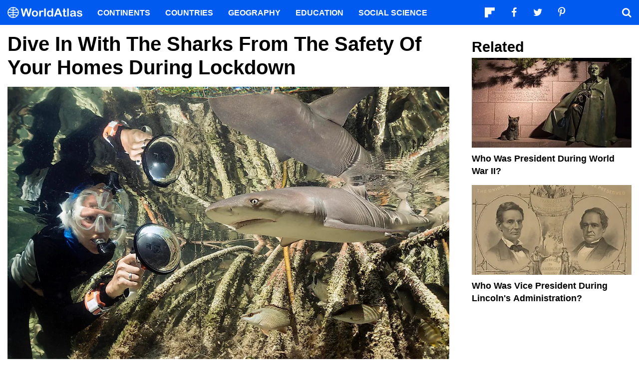

--- FILE ---
content_type: text/html; charset=UTF-8
request_url: https://www.worldatlas.com/news/missing-the-outdoors-enjoy-free-shark-webinars-by-shark4kids.html
body_size: 10491
content:






<!DOCTYPE html>
<html lang="en-US">
    <head>
        <meta http-equiv="Content-Type" content="text/html; charset=UTF-8"/>
        <meta name="viewport" content="user-scalable=yes, initial-scale=1.0, width=device-width"/>
        <meta name="robots" content="max-image-preview:large">
        <meta http-equiv="Content-Security-Policy" content="block-all-mixed-content" />
                    <link rel="canonical" href="https://www.worldatlas.com/news/missing-the-outdoors-enjoy-free-shark-webinars-by-shark4kids.html"/>
        
                    <meta name="description" content="While you stay back at home during the pandemic, enjoy the feel and thrill of the outdoors, and enhance your marine biology knowledge with the aid of free shark webinars by Sharks4Kids.">
                
        
        
        
        <link rel="icon" href="/nwa_assets/img/site/favicon.png" type="image/x-icon">

        <link rel="preload" href="https://www.worldatlas.com/nwa_assets/fonts/fontello/fontello.woff2?25012021" as="font" type="font/woff2" crossorigin>
                                            <link rel="preload" href="https://www.worldatlas.com/r/w960-q80/upload/ea/0e/6d/jmbiopic.jpg" as="image" media="(min-width: 768px)">
                            <link rel="preload" href="https://www.worldatlas.com/r/w768-q80/upload/ea/0e/6d/jmbiopic.jpg" as="image" media="(min-width: 410px) and (max-width: 767px)">
                            <link rel="preload" href="https://www.worldatlas.com/r/w500-q80/upload/ea/0e/6d/jmbiopic.jpg" as="image" media="(min-width: 0px) and (max-width: 409px)">
                    

                                   
        <title>Dive In With The Sharks From The Safety Of Your Homes During Lockdown</title>

                    <meta property="og:title" content="Dive In With The Sharks From The Safety Of Your Homes During Lockdown"/>
                    <meta property="og:type" content="article"/>
                    <meta property="og:image" content="https://www.worldatlas.com/r/w2000-h1125-q90/upload/ea/0e/6d/jmbiopic.jpg"/>
                    <meta property="og:image:width:" content="2000"/>
                    <meta property="og:image:height:" content="1125"/>
                    <meta property="og:url" content="https://www.worldatlas.com/news/missing-the-outdoors-enjoy-free-shark-webinars-by-shark4kids.html"/>
                    <meta property="og:locale" content="en_US"/>
                    <meta property="og:description" content="While you stay back at home during the pandemic, enjoy the feel and thrill of the outdoors, and enhance your marine biology knowledge with the aid of free shark webinars by Sharks4Kids."/>
                    <meta property="og:site_name" content="WorldAtlas"/>
                    <meta property="og:article:published_time" content="2020-03-22T05:52:21-04:00"/>
                    <meta property="og:article:section" content="WorldAtlas Originals"/>
        
        <meta property="fb:app_id" content="1534891833401557"/>

                        
            <link rel="preload" as="style" href="/build/editorial-article-desktop.0683516e.css">
        <link href="/build/editorial-article-desktop.0683516e.css" rel="stylesheet">
    
        <!-- Google tag (gtag.js) -->
                                                                                    <script async src="https://www.googletagmanager.com/gtag/js?id=G-EKNV4JVDSB"></script>
            <script>
                window.dataLayer = window.dataLayer || [];
                function gtag(){dataLayer.push(arguments);}
                gtag('js', new Date());
                gtag('config', 'G-EKNV4JVDSB');
                            </script>

<script>
    window.sentinelData = window.sentinelData || [];
    function sentinelTrack(){sentinelData.push(arguments)};
    sentinelTrack('initTimestamp', Date.now());
    window.addEventListener('DOMContentLoaded', () => {
        sentinelTrack('footerTimestamp', Date.now());
    });

    sentinelSetup = {
        accountName: 'reuniontech',
        propertyId: 'www.worldatlas.com',
        dimensions: {
        }
    };

    sentinelTrack('config', sentinelSetup);
</script>
<script async src="https://cdn.sentinelpro.com/reuniontech/sp.js"></script>
        

                
        

                        
        
                        
                <script src="/build/runtime.d94b3b43.js" type="text/javascript" defer></script>
            <script src="/build/editorial-article-desktop.634ff4dd.js" type="text/javascript" defer></script>
    
                                    <script type="application/ld+json">{"@context":"https://schema.org","@type":"NewsArticle","mainEntityOfPage":{"@type":"WebPage","@id":"https://www.worldatlas.com/news/missing-the-outdoors-enjoy-free-shark-webinars-by-shark4kids.html"},"headline":"Dive In With The Sharks From The Safety Of Your Homes During Lockdown","description":"While you stay back at home during the pandemic, enjoy the feel and thrill of the outdoors, and enhance your marine biology knowledge with the aid of free shark webinars by Sharks4Kids.","image":{"@type":"ImageObject","url":"https://www.worldatlas.com/r/w2000-h1125-q90/upload/ea/0e/6d/jmbiopic.jpg","height":1125,"width":2000},"datePublished":"2020-03-22T05:52:21-04:00","dateModified":"2020-03-22T05:52:21-04:00","author":{"@type":"Person","name":"Oishimaya Sen Nag","@id":"https://www.worldatlas.com/contributor/oishimaya-sen-nag","sameAs":"https://www.worldatlas.com/contributor/oishimaya-sen-nag"},"publisher":{"@type":"Organization","@id":"https://www.worldatlas.com/","name":"WorldAtlas","sameAs":["https://www.facebook.com/worldatlas","https://twitter.com/worldatlas","https://www.pinterest.ca/worldatlas/","https://www.linkedin.com/company/world-atlas"],"logo":{"@type":"ImageObject","url":"https://worldatlas.com/nwa_assets/img/site/wa_2_logo_text_primary_amp.png","height":60,"width":326,"caption":"WorldAtlas Logo"}}}</script>
                    
        <script type="text/javascript" async="async" data-noptimize="1" data-cfasync="false" src="//scripts.pubnation.com/tags/af7c1dab-ebf1-4768-8b49-e4fe264a4ad8.js"></script>
             
            </head>
    <body>
                
        <div id="wa_siteWrapper">
            
            <div id="pageBody">
                                            <article id="article_content" class="mod_content" >


        <section id="content_body" class="content_body">
                        <header>
                <h1>Dive In With The Sharks From The Safety Of Your Homes During Lockdown</h1>
            </header>


            
                                                                    
                
                                                        <figure class="article_featured_media content_media_fixed">
                        <picture style="padding-top: 68.23%;">
                                                
            
    
    <source media="(min-width: 768px)" sizes="960px" srcset="https://www.worldatlas.com/r/w960-q80/upload/ea/0e/6d/jmbiopic.jpg 960w">

                    
            
    
    <source media="(min-width: 410px) and (max-width: 767px)" sizes="768px" srcset="https://www.worldatlas.com/r/w768-q80/upload/ea/0e/6d/jmbiopic.jpg 768w">

                    
            
    
    <source media="(min-width: 0px) and (max-width: 409px)" sizes="500px" srcset="https://www.worldatlas.com/r/w500-q80/upload/ea/0e/6d/jmbiopic.jpg 500w">

                <img  id="featured_media"     src="/r/w1200/upload/ea/0e/6d/jmbiopic.jpg"  alt="Jillian photographing a juvenile lemon shark in Bimini. Image Credit: Duncan Brake." fetchpriority="high" >


                        </picture>
                        <figcaption>Jillian photographing a juvenile lemon shark in Bimini. Image Credit: Duncan Brake.</figcaption>
                    </figure>

                                                
                                                            
                        <section>
                
        
                        
                                            
                        <p>Social distancing, lockdowns, quarantines…these are some of the words haunting us now. Given the frightful rate at which COVID-19 is spreading across the world, claiming lives, and paralyzing economies, it is natural for us to be anxious. However, hope and a positive attitude towards life can work miracles and that is the need of the day. If you are an outdoor enthusiast, nature lover, or simply anyone curious to explore the world around you, you can do so without stepping out of your home. How? By experiencing the extreme adventure and adrenaline rush of diving with the sharks via the webinars hosted by Shark4Kids from Monday, March 23. The schedule upto April 3 is provided below. </p>
        
        
                
                                                                                                                                                                                                                                            <h2>What Is Shark4Kids? </h2>
        
        
                
                                                                                                                                                                                                                                            <figure class=" content_media_fixed"><picture style="padding-top: 66.55%;"><source media="(min-width: 768px)" sizes="960w" srcset="https://www.worldatlas.com/r/w960-q80/upload/5f/d5/4f/ngp-19-1.jpg 960w"></source><source media="(min-width: 0px) and (max-width: 767px)" sizes="768w" srcset="https://www.worldatlas.com/r/w768-q80/upload/5f/d5/4f/ngp-19-1.jpg 768w"></source><img loading="lazy" alt="" src="/r/w768/upload/5f/d5/4f/ngp-19-1.jpg"></picture><figcaption>Shark Education Tour in Ontario Canada. Image credit: Credit: Wellington School Board </figcaption></figure>
        
        
                
                                                                                                                                                                                                                                            <p>An organization founded by Jillian Morris Brake, and based in <a href="https://www.worldatlas.com/webimage/countrys/namerica/usstates/fl.htm">Florida</a>, US, <a href="https://www.worldatlas.com/news/how-sharks4kids-is-changing-the-way-we-think-about-sharks.html">Shark4Kids</a> educates and inspires students in all parts of the globe to learn about sharks and save them.  </p>
        
        
                
                                                                                                                                                                                                                                            <p>The team at Sharks4Kids hosts numerous events and conducts educational tours in various academic institutions to enlighten students and teachers about marine life conservation. They also host Skype classrooms to teach students in remote parts of the world. </p>
        
        
                
                                                                                                                                                                                                                                            <h2>Dive In With The Sharks From The Safety Of Your Homes </h2>
        
        
                
                                                                                                                                                                                                                                            <figure class=" content_media_fixed"><picture style="padding-top: 79.4%;"><source media="(min-width: 768px)" sizes="960w" srcset="https://www.worldatlas.com/r/w960-q80/upload/97/28/c1/mbs4k.jpg 960w"></source><source media="(min-width: 0px) and (max-width: 767px)" sizes="768w" srcset="https://www.worldatlas.com/r/w768-q80/upload/97/28/c1/mbs4k.jpg 768w"></source><img loading="lazy" alt="" src="/r/w768/upload/97/28/c1/mbs4k.jpg"></picture><figcaption> Teaching students in the Bahamas about sharks and rays. Image credit: Duncan Brake </figcaption></figure>
        
        
                
                                                                                                                                                                                                                                            <p>A very thoughtful approach during these stressful times, Sharks4Kids has come up with a series of webinars that can be attended absolutely free of cost on their website <a href="https://www.sharks4kids.com/webinars">here</a>.  </p>
        
        
                
                                                                                                                                                                                                                                            <p>These webinars will continue for the next four weeks and possibly longer. Shark scientists, videographers, divers, and others will deliver exciting and informative presentations, talks, and video tutorials. </p>
        
        
                
                                                                                                                                                                                                                                            <p>Some of the upcoming webinars are as follows: </p>
        
        
                
                                                                                                                                                                                                                                            <p>Tuesday, March 31, 10 am EST: Why Sharks Matter with Dr. David Shiffman </p>
        
        
                
                                                                                                                                                                                                                                            <p>Tuesday, March 31, 7 pm EST: Tail Of Two Sharks with Dr. Jodie Rummer </p>
        
        
                
                                                                                                                                                                                                                                            <p>Wednesday, April 1, 11 am EST: Deep Sea Sharks of the Twilight Zone with Dr. Dean Grubbs </p>
        
        
                
                                                                                                                                                                                                                                            <p>Wednesday, April 1, 1 pm EST:: How To Draw A Shark (Age 7-11) with Dr. Julius Csotonyi </p>
        
        
                
                                                                                                                                                                                                                                            <p>Thursday, April 2, 10 am EST: Shark Adaptations with Shark4Kids Founder Jillian Morris </p>
        
        
                
                                                                                                                                                                                                                                            <p>Thursday, April 2, 1 pm EST: Behind The Camera Look At Photographing Sharks with Ron Watkins </p>
        
        
                
                                                                                                                                                                                                                                            <p>Friday, April 3, 1 pm EST: Looking Into The Eyes Of Sharks with Megan Burt </p>
        
        
                
                                                                                                                                                                                                                                            <p>So, while you stay back at home during the pandemic, enjoy the feel and thrill of the outdoors, and enhance your marine biology knowledge with the aid of Sharks4Kids. </p>
        
        
                
                                                                                                                                                                                                                                    </section>

                                                    
            <div class="article_credits_social">
    <strong>Share</strong>
    <ul class="navSocial">
                                               
        <li><button  class="socialAction wa_badge_black icon-flipboard-icon" data-url="https://share.flipboard.com/bookmarklet/popout?v=2&amp;title=Dive%20In%20With%20The%20Sharks%20From%20The%20Safety%20Of%20Your%20Homes%20During%20Lockdown&amp;url=https://www.worldatlas.com/news/missing-the-outdoors-enjoy-free-shark-webinars-by-shark4kids.html" aria-label="Share on Flipboard"></a></li>
        <li><button class="socialAction wa_badge_black icon-facebook" data-url="https://www.facebook.com/sharer/sharer.php?u=https://www.worldatlas.com/news/missing-the-outdoors-enjoy-free-shark-webinars-by-shark4kids.html" aria-label="Share on Facebook"></button></li>
        <li><button class="socialAction wa_badge_black icon-twitter" data-url="https://twitter.com/intent/tweet?original_referer=https%3A%2F%2Fwww.worldatlas.com%2Fnews%2Fmissing-the-outdoors-enjoy-free-shark-webinars-by-shark4kids.html&amp;text=Dive%20In%20With%20The%20Sharks%20From%20The%20Safety%20Of%20Your%20Homes%20During%20Lockdown&amp;url=https://www.worldatlas.com/news/missing-the-outdoors-enjoy-free-shark-webinars-by-shark4kids.html" aria-label="Share on Twitter"></button></li>
        <li><button class="socialAction wa_badge_black icon-pinterest" data-url="https://pinterest.com/pin/create/button/?url=https://www.worldatlas.com/news/missing-the-outdoors-enjoy-free-shark-webinars-by-shark4kids.html" aria-label="Share on Pinterest"></button></li>
        <li><button class="socialAction wa_badge_black icon-linkedin" data-url="https://www.linkedin.com/shareArticle?mini=true&amp;url=https://www.worldatlas.com/news/missing-the-outdoors-enjoy-free-shark-webinars-by-shark4kids.html&amp;title=Dive%20In%20With%20The%20Sharks%20From%20The%20Safety%20Of%20Your%20Homes%20During%20Lockdown&amp;source=WorldAtlas" aria-label="Share on LinkedIn"></button></li>

            </ul>
</div>

            <div class="article_byline">
                                    <span><a href="/contributor/oishimaya-sen-nag" class="content_contributor"><span>Oishimaya Sen Nag</span></a> <time datetime="2020-03-22">March 22 2020</time> in <a href="">Environment</a></span>
                            </div>

                    </section>

                <aside id="content_sidebar" class="content_aside">
            <h2 class="sidebar_header">Related</h2>
            <div class="mod_grid_list grid_stack">
            <article class="grid_item mod_bclip bclip_full_16x9" itemscope itemtype="https://schema.org/WebPage">
            <div class="bclip_container">
                <a href="/articles/who-was-president-during-world-war-ii.html" itemprop="relatedLink">
                    <figure class="bclip_media_box" itemprop="image" itemscope itemtype="https://schema.org/ImageObject">
                        <picture>
                                                
    
    <source media="(min-width: 768px)" sizes="400px" srcset="https://www.worldatlas.com/r/w400-h225-q40/upload/19/5a/ce/shutterstock-297300.jpg 400w">

                    
    
    <source media="(min-width: 575px) and (max-width: 767px)" sizes="575px" srcset="https://www.worldatlas.com/r/w575-h323-q40/upload/19/5a/ce/shutterstock-297300.jpg 575w">

                    
    
    <source media="(min-width: 0px) and (max-width: 574px)" sizes="425px" srcset="https://www.worldatlas.com/r/w425-h239-q40/upload/19/5a/ce/shutterstock-297300.jpg 425w">

                <img   class="bclip_media"    src="/r/w1200/upload/19/5a/ce/shutterstock-297300.jpg"  alt="Franklin D. Roosevelt with his dog. "  loading="lazy"  itemprop="url">


                        </picture>
                    </figure>
                </a>
                <div class="bclip_info">
                    
                    <h3 class="bclip_text"><a href="/articles/who-was-president-during-world-war-ii.html">Who was President During World War II?</a></h3>
                </div>
            </div>
        </article>
            <article class="grid_item mod_bclip bclip_full_16x9" itemscope itemtype="https://schema.org/WebPage">
            <div class="bclip_container">
                <a href="/articles/who-was-vice-president-during-lincoln-s-administration.html" itemprop="relatedLink">
                    <figure class="bclip_media_box" itemprop="image" itemscope itemtype="https://schema.org/ImageObject">
                        <picture>
                                                
    
    <source media="(min-width: 768px)" sizes="400px" srcset="https://www.worldatlas.com/r/w400-h225-q40/upload/fc/6f/6a/shutterstock-242814952.jpg 400w">

                    
    
    <source media="(min-width: 575px) and (max-width: 767px)" sizes="575px" srcset="https://www.worldatlas.com/r/w575-h323-q40/upload/fc/6f/6a/shutterstock-242814952.jpg 575w">

                    
    
    <source media="(min-width: 0px) and (max-width: 574px)" sizes="425px" srcset="https://www.worldatlas.com/r/w425-h239-q40/upload/fc/6f/6a/shutterstock-242814952.jpg 425w">

                <img   class="bclip_media"    src="/r/w1200/upload/fc/6f/6a/shutterstock-242814952.jpg"  alt="Hannibal Hamelin served as vice president under Abraham Lincoln. Editorial credit: Everett Historical / Shutterstock.com"  loading="lazy"  itemprop="url">


                        </picture>
                    </figure>
                </a>
                <div class="bclip_info">
                    
                    <h3 class="bclip_text"><a href="/articles/who-was-vice-president-during-lincoln-s-administration.html">Who Was Vice President During Lincoln&#039;s Administration?</a></h3>
                </div>
            </div>
        </article>
    </div>


                                                                                                
                    </aside>



    </article>

                                                
    <section class="article_after_content">
        <h2>More in <a href="">Environment</a></h2>
        <div class="mod_grid_list grid_read_stack">
            <article class="grid_item mod_bclip bclip_full_16x9" itemscope itemtype="https://schema.org/WebPage">
            <div class="bclip_container">
                <a href="/government/what-type-of-government-does-russia-have.html" itemprop="relatedLink">
                    <figure class="bclip_media_box" itemprop="image" itemscope itemtype="https://schema.org/ImageObject">
                        <picture>
                                                
    
    <source media="(min-width: 768px)" sizes="400px" srcset="https://www.worldatlas.com/r/w400-h225-q40/upload/53/e6/1b/374/russian-coat-of-arms-n-sky.jpg 400w">

                    
    
    <source media="(min-width: 575px) and (max-width: 767px)" sizes="575px" srcset="https://www.worldatlas.com/r/w575-h323-q40/upload/53/e6/1b/374/russian-coat-of-arms-n-sky.jpg 575w">

                    
    
    <source media="(min-width: 0px) and (max-width: 574px)" sizes="425px" srcset="https://www.worldatlas.com/r/w425-h239-q40/upload/53/e6/1b/374/russian-coat-of-arms-n-sky.jpg 425w">

                <img   class="bclip_media"    src="/r/w1200/upload/53/e6/1b/374/russian-coat-of-arms-n-sky.jpg"  alt="Russian coat of arms. "  loading="lazy"  itemprop="url">


                        </picture>
                    </figure>
                </a>
                <div class="bclip_info">
                    
                    <h3 class="bclip_text"><a href="/government/what-type-of-government-does-russia-have.html">What Type Of Government Does Russia Have?</a></h3>
                </div>
            </div>
        </article>
            <article class="grid_item mod_bclip bclip_full_16x9" itemscope itemtype="https://schema.org/WebPage">
            <div class="bclip_container">
                <a href="/policy/g7-countries.html" itemprop="relatedLink">
                    <figure class="bclip_media_box" itemprop="image" itemscope itemtype="https://schema.org/ImageObject">
                        <picture>
                                                
    
    <source media="(min-width: 768px)" sizes="400px" srcset="https://www.worldatlas.com/r/w400-h225-q40/upload/9e/90/a8/g7-countries.png 400w">

                    
    
    <source media="(min-width: 575px) and (max-width: 767px)" sizes="575px" srcset="https://www.worldatlas.com/r/w575-h323-q40/upload/9e/90/a8/g7-countries.png 575w">

                    
    
    <source media="(min-width: 0px) and (max-width: 574px)" sizes="425px" srcset="https://www.worldatlas.com/r/w425-h239-q40/upload/9e/90/a8/g7-countries.png 425w">

                <img   class="bclip_media"    src="/r/w1200/upload/9e/90/a8/g7-countries.png"  alt="G7 countries."  loading="lazy"  itemprop="url">


                        </picture>
                    </figure>
                </a>
                <div class="bclip_info">
                    
                    <h3 class="bclip_text"><a href="/policy/g7-countries.html">G7 Countries</a></h3>
                </div>
            </div>
        </article>
            <article class="grid_item mod_bclip bclip_full_16x9" itemscope itemtype="https://schema.org/WebPage">
            <div class="bclip_container">
                <a href="/government/countries-with-a-theocratic-government-today.html" itemprop="relatedLink">
                    <figure class="bclip_media_box" itemprop="image" itemscope itemtype="https://schema.org/ImageObject">
                        <picture>
                                                
    
    <source media="(min-width: 768px)" sizes="400px" srcset="https://www.worldatlas.com/r/w400-h225-q40/upload/06/76/8a/shutterstock-2463380891.jpg 400w">

                    
    
    <source media="(min-width: 575px) and (max-width: 767px)" sizes="575px" srcset="https://www.worldatlas.com/r/w575-h323-q40/upload/06/76/8a/shutterstock-2463380891.jpg 575w">

                    
    
    <source media="(min-width: 0px) and (max-width: 574px)" sizes="425px" srcset="https://www.worldatlas.com/r/w425-h239-q40/upload/06/76/8a/shutterstock-2463380891.jpg 425w">

                <img   class="bclip_media"    src="/r/w1200/upload/06/76/8a/shutterstock-2463380891.jpg"  alt="The town of Budha in Yemen"  loading="lazy"  itemprop="url">


                        </picture>
                    </figure>
                </a>
                <div class="bclip_info">
                    
                    <h3 class="bclip_text"><a href="/government/countries-with-a-theocratic-government-today.html">Countries With A Theocratic Government Today</a></h3>
                </div>
            </div>
        </article>
            <article class="grid_item mod_bclip bclip_full_16x9" itemscope itemtype="https://schema.org/WebPage">
            <div class="bclip_container">
                <a href="/government/have-any-us-presidents-served-more-than-two-terms.html" itemprop="relatedLink">
                    <figure class="bclip_media_box" itemprop="image" itemscope itemtype="https://schema.org/ImageObject">
                        <picture>
                                                
    
    <source media="(min-width: 768px)" sizes="400px" srcset="https://www.worldatlas.com/r/w400-h225-q40/upload/bc/6b/1d/sddsds.jpg 400w">

                    
    
    <source media="(min-width: 575px) and (max-width: 767px)" sizes="575px" srcset="https://www.worldatlas.com/r/w575-h323-q40/upload/bc/6b/1d/sddsds.jpg 575w">

                    
    
    <source media="(min-width: 0px) and (max-width: 574px)" sizes="425px" srcset="https://www.worldatlas.com/r/w425-h239-q40/upload/bc/6b/1d/sddsds.jpg 425w">

                <img   class="bclip_media"    src="/r/w1200/upload/bc/6b/1d/sddsds.jpg"  alt="President Franklin D. Roosevelt Broadcasting his First Fireside Chat Regarding the Banking Crisis, from the White House, Washington, D.C."  loading="lazy"  itemprop="url">


                        </picture>
                    </figure>
                </a>
                <div class="bclip_info">
                    
                    <h3 class="bclip_text"><a href="/government/have-any-us-presidents-served-more-than-two-terms.html">Have Any US Presidents Served More Than Two Terms?</a></h3>
                </div>
            </div>
        </article>
            <article class="grid_item mod_bclip bclip_full_16x9" itemscope itemtype="https://schema.org/WebPage">
            <div class="bclip_container">
                <a href="/politics/communist-china-vs-the-falun-gong.html" itemprop="relatedLink">
                    <figure class="bclip_media_box" itemprop="image" itemscope itemtype="https://schema.org/ImageObject">
                        <picture>
                                                
    
    <source media="(min-width: 768px)" sizes="400px" srcset="https://www.worldatlas.com/r/w400-h225-q40/upload/73/b7/e3/falun-gong-practitioners-perform-a-dragon-dance-on-o-connell-street-to-celebrate-the-lunar-new-year-image-by-liammurphypics-shutterstock.jpg 400w">

                    
    
    <source media="(min-width: 575px) and (max-width: 767px)" sizes="575px" srcset="https://www.worldatlas.com/r/w575-h323-q40/upload/73/b7/e3/falun-gong-practitioners-perform-a-dragon-dance-on-o-connell-street-to-celebrate-the-lunar-new-year-image-by-liammurphypics-shutterstock.jpg 575w">

                    
    
    <source media="(min-width: 0px) and (max-width: 574px)" sizes="425px" srcset="https://www.worldatlas.com/r/w425-h239-q40/upload/73/b7/e3/falun-gong-practitioners-perform-a-dragon-dance-on-o-connell-street-to-celebrate-the-lunar-new-year-image-by-liammurphypics-shutterstock.jpg 425w">

                <img   class="bclip_media"    src="/r/w1200/upload/73/b7/e3/falun-gong-practitioners-perform-a-dragon-dance-on-o-connell-street-to-celebrate-the-lunar-new-year-image-by-liammurphypics-shutterstock.jpg"  alt="Falun Gong practitioners perform a dragon dance on O&#039;Connell Street to celebrate the Lunar New Year. Image by LiamMurphyPics via Shutterstock.com"  loading="lazy"  itemprop="url">


                        </picture>
                    </figure>
                </a>
                <div class="bclip_info">
                    
                    <h3 class="bclip_text"><a href="/politics/communist-china-vs-the-falun-gong.html">Communist China vs The Falun Gong</a></h3>
                </div>
            </div>
        </article>
            <article class="grid_item mod_bclip bclip_full_16x9" itemscope itemtype="https://schema.org/WebPage">
            <div class="bclip_container">
                <a href="/policy/what-are-red-flag-laws-and-how-can-they-prevent-gun-violence.html" itemprop="relatedLink">
                    <figure class="bclip_media_box" itemprop="image" itemscope itemtype="https://schema.org/ImageObject">
                        <picture>
                                                
    
    <source media="(min-width: 768px)" sizes="400px" srcset="https://www.worldatlas.com/r/w400-h225-q40/upload/af/00/bb/shutterstock-1054205075.jpg 400w">

                    
    
    <source media="(min-width: 575px) and (max-width: 767px)" sizes="575px" srcset="https://www.worldatlas.com/r/w575-h323-q40/upload/af/00/bb/shutterstock-1054205075.jpg 575w">

                    
    
    <source media="(min-width: 0px) and (max-width: 574px)" sizes="425px" srcset="https://www.worldatlas.com/r/w425-h239-q40/upload/af/00/bb/shutterstock-1054205075.jpg 425w">

                <img   class="bclip_media"    src="/r/w1200/upload/af/00/bb/shutterstock-1054205075.jpg"  alt="A protest in California over gun violence and the epidemic of mass shootings in schools today."  loading="lazy"  itemprop="url">


                        </picture>
                    </figure>
                </a>
                <div class="bclip_info">
                    
                    <h3 class="bclip_text"><a href="/policy/what-are-red-flag-laws-and-how-can-they-prevent-gun-violence.html">What are ‘Red Flag’ Laws And How Can They Prevent Gun Violence?</a></h3>
                </div>
            </div>
        </article>
            <article class="grid_item mod_bclip bclip_full_16x9" itemscope itemtype="https://schema.org/WebPage">
            <div class="bclip_container">
                <a href="/politics/the-most-and-least-fragile-states.html" itemprop="relatedLink">
                    <figure class="bclip_media_box" itemprop="image" itemscope itemtype="https://schema.org/ImageObject">
                        <picture>
                                                
    
    <source media="(min-width: 768px)" sizes="400px" srcset="https://www.worldatlas.com/r/w400-h225-q40/upload/07/f6/f1/shutterstock-1401775049-1.jpg 400w">

                    
    
    <source media="(min-width: 575px) and (max-width: 767px)" sizes="575px" srcset="https://www.worldatlas.com/r/w575-h323-q40/upload/07/f6/f1/shutterstock-1401775049-1.jpg 575w">

                    
    
    <source media="(min-width: 0px) and (max-width: 574px)" sizes="425px" srcset="https://www.worldatlas.com/r/w425-h239-q40/upload/07/f6/f1/shutterstock-1401775049-1.jpg 425w">

                <img   class="bclip_media"    src="/r/w1200/upload/07/f6/f1/shutterstock-1401775049-1.jpg"  alt="Many flags of the OECD (Organisation for Economic Co-operation and Development) countries. "  loading="lazy"  itemprop="url">


                        </picture>
                    </figure>
                </a>
                <div class="bclip_info">
                    
                    <h3 class="bclip_text"><a href="/politics/the-most-and-least-fragile-states.html">The Most and Least Fragile States</a></h3>
                </div>
            </div>
        </article>
            <article class="grid_item mod_bclip bclip_full_16x9" itemscope itemtype="https://schema.org/WebPage">
            <div class="bclip_container">
                <a href="/politics/what-is-the-difference-between-democrats-and-republicans.html" itemprop="relatedLink">
                    <figure class="bclip_media_box" itemprop="image" itemscope itemtype="https://schema.org/ImageObject">
                        <picture>
                                                
    
    <source media="(min-width: 768px)" sizes="400px" srcset="https://www.worldatlas.com/r/w400-h225-q40/upload/5b/df/6b/shutterstock-1786041881.jpg 400w">

                    
    
    <source media="(min-width: 575px) and (max-width: 767px)" sizes="575px" srcset="https://www.worldatlas.com/r/w575-h323-q40/upload/5b/df/6b/shutterstock-1786041881.jpg 575w">

                    
    
    <source media="(min-width: 0px) and (max-width: 574px)" sizes="425px" srcset="https://www.worldatlas.com/r/w425-h239-q40/upload/5b/df/6b/shutterstock-1786041881.jpg 425w">

                <img   class="bclip_media"    src="/r/w1200/upload/5b/df/6b/shutterstock-1786041881.jpg"  alt="biden vs trump"  loading="lazy"  itemprop="url">


                        </picture>
                    </figure>
                </a>
                <div class="bclip_info">
                    
                    <h3 class="bclip_text"><a href="/politics/what-is-the-difference-between-democrats-and-republicans.html">What is the Difference Between Democrats and Republicans?</a></h3>
                </div>
            </div>
        </article>
            <article class="grid_item mod_bclip bclip_full_16x9" itemscope itemtype="https://schema.org/WebPage">
            <div class="bclip_container">
                <a href="/articles/the-black-codes-and-jim-crow-laws.html" itemprop="relatedLink">
                    <figure class="bclip_media_box" itemprop="image" itemscope itemtype="https://schema.org/ImageObject">
                        <picture>
                                                
    
    <source media="(min-width: 768px)" sizes="400px" srcset="https://www.worldatlas.com/r/w400-h225-q40/upload/bd/e4/30/shutterstock-242820772.jpg 400w">

                    
    
    <source media="(min-width: 575px) and (max-width: 767px)" sizes="575px" srcset="https://www.worldatlas.com/r/w575-h323-q40/upload/bd/e4/30/shutterstock-242820772.jpg 575w">

                    
    
    <source media="(min-width: 0px) and (max-width: 574px)" sizes="425px" srcset="https://www.worldatlas.com/r/w425-h239-q40/upload/bd/e4/30/shutterstock-242820772.jpg 425w">

                <img   class="bclip_media"    src="/r/w1200/upload/bd/e4/30/shutterstock-242820772.jpg"  alt="Juvenile convicts at work in the fields in the Jim Crow South in 1903."  loading="lazy"  itemprop="url">


                        </picture>
                    </figure>
                </a>
                <div class="bclip_info">
                    
                    <h3 class="bclip_text"><a href="/articles/the-black-codes-and-jim-crow-laws.html">The Black Codes And Jim Crow Laws</a></h3>
                </div>
            </div>
        </article>
            <article class="grid_item mod_bclip bclip_full_16x9" itemscope itemtype="https://schema.org/WebPage">
            <div class="bclip_container">
                <a href="/articles/iroquois-great-law-of-peace.html" itemprop="relatedLink">
                    <figure class="bclip_media_box" itemprop="image" itemscope itemtype="https://schema.org/ImageObject">
                        <picture>
                                                
    
    <source media="(min-width: 768px)" sizes="400px" srcset="https://www.worldatlas.com/r/w400-h225-q40/upload/dd/d0/71/shutterstock-2058667154.jpg 400w">

                    
    
    <source media="(min-width: 575px) and (max-width: 767px)" sizes="575px" srcset="https://www.worldatlas.com/r/w575-h323-q40/upload/dd/d0/71/shutterstock-2058667154.jpg 575w">

                    
    
    <source media="(min-width: 0px) and (max-width: 574px)" sizes="425px" srcset="https://www.worldatlas.com/r/w425-h239-q40/upload/dd/d0/71/shutterstock-2058667154.jpg 425w">

                <img   class="bclip_media"    src="/r/w1200/upload/dd/d0/71/shutterstock-2058667154.jpg"  alt="Iroquois Flag"  loading="lazy"  itemprop="url">


                        </picture>
                    </figure>
                </a>
                <div class="bclip_info">
                    
                    <h3 class="bclip_text"><a href="/articles/iroquois-great-law-of-peace.html">Iroquois Great Law of Peace</a></h3>
                </div>
            </div>
        </article>
            <article class="grid_item mod_bclip bclip_full_16x9" itemscope itemtype="https://schema.org/WebPage">
            <div class="bclip_container">
                <a href="/articles/united-states-iran-conflict.html" itemprop="relatedLink">
                    <figure class="bclip_media_box" itemprop="image" itemscope itemtype="https://schema.org/ImageObject">
                        <picture>
                                                
    
    <source media="(min-width: 768px)" sizes="400px" srcset="https://www.worldatlas.com/r/w400-h225-q40/upload/4f/ef/36/shutterstock-1505987069.jpg 400w">

                    
    
    <source media="(min-width: 575px) and (max-width: 767px)" sizes="575px" srcset="https://www.worldatlas.com/r/w575-h323-q40/upload/4f/ef/36/shutterstock-1505987069.jpg 575w">

                    
    
    <source media="(min-width: 0px) and (max-width: 574px)" sizes="425px" srcset="https://www.worldatlas.com/r/w425-h239-q40/upload/4f/ef/36/shutterstock-1505987069.jpg 425w">

                <img   class="bclip_media"    src="/r/w1200/upload/4f/ef/36/shutterstock-1505987069.jpg"  alt="US-Iran Conflict"  loading="lazy"  itemprop="url">


                        </picture>
                    </figure>
                </a>
                <div class="bclip_info">
                    
                    <h3 class="bclip_text"><a href="/articles/united-states-iran-conflict.html">United States-Iran Conflict</a></h3>
                </div>
            </div>
        </article>
            <article class="grid_item mod_bclip bclip_full_16x9" itemscope itemtype="https://schema.org/WebPage">
            <div class="bclip_container">
                <a href="/articles/the-war-in-afghanistan.html" itemprop="relatedLink">
                    <figure class="bclip_media_box" itemprop="image" itemscope itemtype="https://schema.org/ImageObject">
                        <picture>
                                                
    
    <source media="(min-width: 768px)" sizes="400px" srcset="https://www.worldatlas.com/r/w400-h225-q40/upload/67/22/1b/shutterstock-1710655522.jpg 400w">

                    
    
    <source media="(min-width: 575px) and (max-width: 767px)" sizes="575px" srcset="https://www.worldatlas.com/r/w575-h323-q40/upload/67/22/1b/shutterstock-1710655522.jpg 575w">

                    
    
    <source media="(min-width: 0px) and (max-width: 574px)" sizes="425px" srcset="https://www.worldatlas.com/r/w425-h239-q40/upload/67/22/1b/shutterstock-1710655522.jpg 425w">

                <img   class="bclip_media"    src="/r/w1200/upload/67/22/1b/shutterstock-1710655522.jpg"  alt="A boy sitting on a destroyed tank on the hills over Kabul City in Afghanistan. Editorial credit: Karl Allen Lugmayer / Shutterstock.com"  loading="lazy"  itemprop="url">


                        </picture>
                    </figure>
                </a>
                <div class="bclip_info">
                    
                    <h3 class="bclip_text"><a href="/articles/the-war-in-afghanistan.html">The War In Afghanistan</a></h3>
                </div>
            </div>
        </article>
    </div>

    </section>

            </div>

                        <footer>
                <div class="footerBlock">
                    <figure class="footer-logo">
                        <img src="/nwa_assets/img/site/wa2_logo_text_white.svg" alt="WorldAtlas Logo">
                    </figure>
                    <p>All maps, graphics, flags, photos and original descriptions &copy; 2026 worldatlas.com</p>
                    <ul id="footerLinks">
                        <li><a href="/">Home</a></li>
                        <li><a href="/contact">Contact Us</a></li>
                        <li><a href="/privacy-policy">Privacy</a></li>
                        <li><a href="/copyright">Copyright</a></li>
                        <li><a href="/about">About Us</a></li>
                        <li><a href="/fact-checking-policy">Fact Checking Policy</a></li>
                        <li><a href="/corrections-policy">Corrections Policy</a></li>
                        <li><a href="/ownership-policy">Ownership Policy</a></li>
                    </ul>
                    <ul class="footerSocial">
    <li><a class="wa_badge_white icon-flipboard-icon" href="https://flipboard.com/@Worldatlascom" rel="noopener noreferrer" aria-label="Follow us on Flipboard"></a></li>
    <li><a class="wa_badge_white icon-facebook" href="https://www.facebook.com/worldatlas" rel="noopener noreferrer" aria-label="Visit us on Facebook"></a></li>
    <li><a class="wa_badge_white icon-twitter" href="https://twitter.com/worldatlas" rel="noopener noreferrer" aria-label="Visit us on Twitter"></a></li>
    <li><a class="wa_badge_white icon-pinterest" href="https://www.pinterest.ca/worldatlas/" rel="noopener noreferrer" aria-label="Visit us on Pinterest"></a></li>
    <li><a class="wa_badge_white icon-linkedin" href="https://www.linkedin.com/company/world-atlas" rel="noopener noreferrer" aria-label="Visit us on LinkedIn"></a></li>
</ul>                </div>
            </footer>

                                    
            <header class="header_nav">
                <nav itemscope itemtype="http://www.schema.org/SiteNavigationElement">
                    <input id="nav_check_category_wrapper" class="hide" type="checkbox">
                    <div class="nav_left">
                        <label id="nav_menu_drawer" class="nav_menu_item icon-menu" for="nav_check_category_wrapper" aria-label="Toggle the WorldAtlas Menu"></label>
                        <a href="/" class="nav_logo" aria-label="WorldAtlas Logo" itemprop="url">
                            <svg id="wa_nav_logo" data-name="wa_nav_logo" xmlns="http://www.w3.org/2000/svg" viewBox="0 0 233.68 35.39"><defs><style>.wa-logo-cls-1,.wa-logo-cls-2{fill:#fff;}.wa-logo-cls-1{stroke:#fff;stroke-miterlimit:10;}</style></defs><path class="wa-logo-cls-1" d="M127.15,199.67a17.2,17.2,0,1,0-17.52,17.52A17.25,17.25,0,0,0,127.15,199.67Zm-5.88-10.23c-.29.16-.58.3-.88.45s-.7.33-1.06.48-.73.3-1.1.43-.74.26-1.11.38-.76.22-1.15.32-.77.19-1.16.27-.79.15-1.19.21-.8.12-1.2.16-.81.07-1.22.09h-.38v-7.69A15.39,15.39,0,0,1,121.27,189.44Zm-12.17-4.89v7.69h-.38q-.61,0-1.23-.09c-.4,0-.8-.1-1.2-.16s-.79-.13-1.19-.21-.78-.17-1.16-.27-.77-.2-1.14-.32-.75-.24-1.12-.38-.74-.28-1.1-.43-.71-.31-1.06-.48-.59-.29-.88-.45A15.44,15.44,0,0,1,109.1,184.55Zm0,30.9a15.44,15.44,0,0,1-10.46-4.89c.29-.16.58-.3.88-.45s.7-.33,1.06-.48.73-.3,1.1-.43.74-.26,1.12-.38.75-.22,1.14-.32.77-.19,1.16-.27.79-.15,1.19-.21.8-.12,1.2-.16.82-.07,1.23-.09h.38Zm0-9.42-.47,0c-.44,0-.88.06-1.31.1s-.87.1-1.29.17-.85.14-1.27.22l-1.25.29c-.41.11-.82.22-1.22.35s-.81.26-1.2.4-.79.3-1.17.47-.77.33-1.15.51l-1.11.57-.14.08a15.39,15.39,0,0,1-3-8.35h14.6Zm-14.6-6.89a15.39,15.39,0,0,1,3-8.35l.14.08,1.11.57c.38.18.76.35,1.15.51s.77.32,1.17.47.79.28,1.2.4.81.24,1.22.35l1.25.29c.42.08.84.16,1.27.22s.86.12,1.29.17.87.08,1.31.1l.47,0v5.17Zm16.32,16.31v-7.69h.38c.41,0,.81,0,1.22.09s.8.1,1.2.16.8.13,1.19.21.78.17,1.16.27.77.2,1.15.32.75.24,1.11.38.74.28,1.1.43.71.31,1.06.48.59.29.88.45A15.39,15.39,0,0,1,110.82,215.45Zm11.57-6.24-.14-.08q-.54-.3-1.11-.57t-1.14-.51c-.39-.17-.78-.32-1.17-.47s-.8-.28-1.2-.4-.81-.24-1.23-.35l-1.25-.29c-.41-.08-.84-.16-1.27-.22s-.85-.12-1.29-.17-.87-.08-1.31-.1l-.46,0v-5.17h14.59A15.39,15.39,0,0,1,122.39,209.21Zm-11.57-10.07V194l.46,0c.44,0,.88-.06,1.31-.1s.87-.1,1.29-.17.86-.14,1.27-.22l1.25-.29c.42-.11.82-.22,1.23-.35s.8-.26,1.2-.4.78-.3,1.17-.47.76-.33,1.14-.51.75-.37,1.11-.57l.14-.08a15.39,15.39,0,0,1,3,8.35Z" transform="translate(-92.26 -182.3)"/><path class="wa-logo-cls-2" d="M154.82,208.94l-4.22-15.66-4.28,15.66c-.33,1.19-.6,2-.79,2.56a3.39,3.39,0,0,1-1,1.39,2.91,2.91,0,0,1-1.94.62,3.22,3.22,0,0,1-1.61-.37,2.75,2.75,0,0,1-1-1,6.85,6.85,0,0,1-.64-1.59c-.17-.61-.31-1.18-.44-1.7l-4.35-17.59a10.34,10.34,0,0,1-.39-2.33,2.26,2.26,0,0,1,.71-1.71,2.43,2.43,0,0,1,1.76-.7,2,2,0,0,1,1.94.93,10.28,10.28,0,0,1,.88,2.69l3.42,15.25,3.83-14.27a21,21,0,0,1,.77-2.49,3.51,3.51,0,0,1,1.1-1.48,3.2,3.2,0,0,1,2.09-.63,3,3,0,0,1,2.07.65,3.76,3.76,0,0,1,1,1.42c.18.51.44,1.36.76,2.53l3.87,14.27,3.42-15.25a16.67,16.67,0,0,1,.47-1.87A3,3,0,0,1,163,187a2.12,2.12,0,0,1,1.57-.54,2.45,2.45,0,0,1,1.76.69,2.28,2.28,0,0,1,.72,1.72,11.17,11.17,0,0,1-.39,2.33l-4.35,17.59c-.3,1.19-.54,2.06-.74,2.61a3.39,3.39,0,0,1-1,1.45,2.87,2.87,0,0,1-2,.63,3,3,0,0,1-2-.61,3.32,3.32,0,0,1-1-1.36C155.43,211,155.16,210.17,154.82,208.94Z" transform="translate(-92.26 -182.3)"/><path class="wa-logo-cls-2" d="M187.51,203.62a11.56,11.56,0,0,1-.67,4,9.08,9.08,0,0,1-2,3.15,8.69,8.69,0,0,1-3.07,2,10.81,10.81,0,0,1-4,.71,10.4,10.4,0,0,1-4-.72,8.65,8.65,0,0,1-3.06-2,8.88,8.88,0,0,1-2-3.13,12.34,12.34,0,0,1,0-8.05,8.77,8.77,0,0,1,1.94-3.13,8.62,8.62,0,0,1,3.07-2,10.78,10.78,0,0,1,4-.7,10.93,10.93,0,0,1,4,.71,8.61,8.61,0,0,1,5,5.17A11.44,11.44,0,0,1,187.51,203.62Zm-4.88,0a7.34,7.34,0,0,0-1.31-4.64,4.6,4.6,0,0,0-6-.91,4.7,4.7,0,0,0-1.68,2.18,8.91,8.91,0,0,0-.58,3.37,8.73,8.73,0,0,0,.58,3.33,4.69,4.69,0,0,0,1.65,2.18,4.58,4.58,0,0,0,6.06-.91A7.27,7.27,0,0,0,182.63,203.62Z" transform="translate(-92.26 -182.3)"/><path class="wa-logo-cls-2" d="M196.17,206.48v4.07a3.17,3.17,0,0,1-.69,2.22,2.34,2.34,0,0,1-1.77.74,2.24,2.24,0,0,1-1.73-.75,3.21,3.21,0,0,1-.67-2.21V197c0-2.19.79-3.28,2.37-3.28a2,2,0,0,1,1.74.76,4.16,4.16,0,0,1,.59,2.27,8.51,8.51,0,0,1,1.79-2.27,3.7,3.7,0,0,1,2.45-.76,6.29,6.29,0,0,1,3,.76,2.29,2.29,0,0,1,1.44,2,2,2,0,0,1-1.94,2,6,6,0,0,1-1.29-.33,6,6,0,0,0-1.81-.32,2.63,2.63,0,0,0-1.75.56,3.61,3.61,0,0,0-1,1.66,11.87,11.87,0,0,0-.52,2.63C196.22,203.79,196.17,205,196.17,206.48Z" transform="translate(-92.26 -182.3)"/><path class="wa-logo-cls-2" d="M206.84,210.55v-21.1a3.31,3.31,0,0,1,.65-2.21,2.22,2.22,0,0,1,1.76-.75,2.3,2.3,0,0,1,1.78.74,3.22,3.22,0,0,1,.68,2.22v21.1a3.17,3.17,0,0,1-.69,2.22,2.32,2.32,0,0,1-1.77.74,2.22,2.22,0,0,1-1.74-.77A3.26,3.26,0,0,1,206.84,210.55Z" transform="translate(-92.26 -182.3)"/><path class="wa-logo-cls-2" d="M230.06,210.73v-.49a12.44,12.44,0,0,1-1.93,1.83,7.28,7.28,0,0,1-2.07,1.07,7.84,7.84,0,0,1-2.43.37,7.24,7.24,0,0,1-3.24-.74,7.55,7.55,0,0,1-2.57-2.12,9.81,9.81,0,0,1-1.65-3.22,13.93,13.93,0,0,1-.56-4,10.43,10.43,0,0,1,2.23-7.11,7.4,7.4,0,0,1,5.86-2.55,7.73,7.73,0,0,1,3.54.73,9.81,9.81,0,0,1,2.82,2.21v-7.18a3.63,3.63,0,0,1,.6-2.26,2,2,0,0,1,1.7-.77,2.12,2.12,0,0,1,1.7.71,3.12,3.12,0,0,1,.6,2.07v21.46a3,3,0,0,1-.64,2.08,2.17,2.17,0,0,1-1.66.7,2.12,2.12,0,0,1-1.65-.73A3,3,0,0,1,230.06,210.73Zm-9.57-7.15a8.31,8.31,0,0,0,.62,3.37,4.73,4.73,0,0,0,1.68,2.09,4.15,4.15,0,0,0,2.33.71,4.37,4.37,0,0,0,2.35-.67,4.65,4.65,0,0,0,1.69-2.05,8.31,8.31,0,0,0,.63-3.45,8.09,8.09,0,0,0-.63-3.34,5.06,5.06,0,0,0-1.71-2.14,4.12,4.12,0,0,0-2.36-.74,4,4,0,0,0-2.39.76,4.94,4.94,0,0,0-1.63,2.17A8.78,8.78,0,0,0,220.49,203.58Z" transform="translate(-92.26 -182.3)"/><path class="wa-logo-cls-2" d="M256.59,210.1l-1.25-3.28H244.72l-1.24,3.35a12.08,12.08,0,0,1-1.25,2.65,2,2,0,0,1-1.69.69,2.48,2.48,0,0,1-1.77-.74,2.2,2.2,0,0,1-.76-1.65,4,4,0,0,1,.17-1.11c.12-.38.32-.91.59-1.58l6.68-17,.69-1.76A8.65,8.65,0,0,1,247,188a3.5,3.5,0,0,1,1.19-1.1,3.63,3.63,0,0,1,1.82-.42,3.7,3.7,0,0,1,1.85.42,3.54,3.54,0,0,1,1.19,1.08,7.19,7.19,0,0,1,.77,1.42c.21.5.47,1.18.79,2l6.83,16.86a8.54,8.54,0,0,1,.8,2.79,2.31,2.31,0,0,1-.76,1.67,2.5,2.5,0,0,1-1.83.76,2.3,2.3,0,0,1-1.06-.23,2.21,2.21,0,0,1-.75-.6,5.29,5.29,0,0,1-.65-1.18C257,211,256.76,210.51,256.59,210.1Zm-10.48-7.25h7.81L250,192.07Z" transform="translate(-92.26 -182.3)"/><path class="wa-logo-cls-2" d="M266.05,194.16h.54v-2.93c0-.78,0-1.4.06-1.84a2.68,2.68,0,0,1,.35-1.15,2.13,2.13,0,0,1,.82-.81,2.27,2.27,0,0,1,1.19-.31,2.4,2.4,0,0,1,1.67.69,2,2,0,0,1,.64,1.13,10.32,10.32,0,0,1,.13,1.9v3.32h1.78a2.27,2.27,0,0,1,1.58.49,1.6,1.6,0,0,1,.54,1.25,1.4,1.4,0,0,1-.77,1.37,4.92,4.92,0,0,1-2.22.4h-.91v8.94a15.19,15.19,0,0,0,.08,1.75,1.74,1.74,0,0,0,.43,1,1.45,1.45,0,0,0,1.13.39,5.59,5.59,0,0,0,1.16-.16,5.93,5.93,0,0,1,1.14-.15,1.47,1.47,0,0,1,1.06.48,1.58,1.58,0,0,1,.47,1.16,2,2,0,0,1-1.28,1.8,8.63,8.63,0,0,1-3.69.63,6.4,6.4,0,0,1-3.46-.77,3.56,3.56,0,0,1-1.54-2.12,14.59,14.59,0,0,1-.36-3.62v-9.33h-.65a2.32,2.32,0,0,1-1.6-.5,1.64,1.64,0,0,1-.55-1.27,1.54,1.54,0,0,1,.58-1.25A2.5,2.5,0,0,1,266.05,194.16Z" transform="translate(-92.26 -182.3)"/><path class="wa-logo-cls-2" d="M278.7,210.55v-21.1a3.31,3.31,0,0,1,.65-2.21,2.22,2.22,0,0,1,1.76-.75,2.32,2.32,0,0,1,1.78.74,3.22,3.22,0,0,1,.68,2.22v21.1a3.17,3.17,0,0,1-.69,2.22,2.32,2.32,0,0,1-1.77.74,2.19,2.19,0,0,1-1.74-.77A3.21,3.21,0,0,1,278.7,210.55Z" transform="translate(-92.26 -182.3)"/><path class="wa-logo-cls-2" d="M300.88,210.76a14.82,14.82,0,0,1-3.41,2.06,9.49,9.49,0,0,1-3.7.69,7,7,0,0,1-3.28-.74,5.45,5.45,0,0,1-2.18-2,5.12,5.12,0,0,1-.77-2.74,4.94,4.94,0,0,1,1.26-3.41,6.41,6.41,0,0,1,3.48-1.88c.31-.08,1.07-.24,2.3-.49s2.27-.47,3.14-.68,1.82-.46,2.84-.76a5.05,5.05,0,0,0-.77-2.82c-.46-.6-1.41-.9-2.84-.9a6,6,0,0,0-2.79.51,4.65,4.65,0,0,0-1.61,1.55c-.44.69-.76,1.15-.94,1.37a1.54,1.54,0,0,1-1.18.33,2.08,2.08,0,0,1-1.42-.53,1.71,1.71,0,0,1-.6-1.34,4.1,4.1,0,0,1,.91-2.5,6.48,6.48,0,0,1,2.83-2,12.65,12.65,0,0,1,4.8-.79,13.46,13.46,0,0,1,5,.76,4.64,4.64,0,0,1,2.59,2.4,10.36,10.36,0,0,1,.76,4.34c0,1.14,0,2.11,0,2.91s0,1.68,0,2.65a9.53,9.53,0,0,0,.46,2.86,9,9,0,0,1,.45,1.92,1.78,1.78,0,0,1-.7,1.36,2.37,2.37,0,0,1-1.6.62,2.16,2.16,0,0,1-1.48-.71A10.93,10.93,0,0,1,300.88,210.76Zm-.32-7a24.39,24.39,0,0,1-3.11.83c-1.36.29-2.3.51-2.82.64a4.06,4.06,0,0,0-1.5.8,2.08,2.08,0,0,0-.71,1.67,2.46,2.46,0,0,0,.84,1.88,3.09,3.09,0,0,0,2.19.78,5.59,5.59,0,0,0,2.66-.64,4.14,4.14,0,0,0,1.79-1.63,7.39,7.39,0,0,0,.66-3.63Z" transform="translate(-92.26 -182.3)"/><path class="wa-logo-cls-2" d="M325.93,207.14a5.89,5.89,0,0,1-1,3.45,6,6,0,0,1-2.89,2.18,13.05,13.05,0,0,1-4.66.74,11.26,11.26,0,0,1-4.49-.81,6.46,6.46,0,0,1-2.76-2,4,4,0,0,1-.89-2.41,1.88,1.88,0,0,1,.57-1.38,2,2,0,0,1,1.44-.57,1.71,1.71,0,0,1,1.18.38,4.21,4.21,0,0,1,.78,1.05,4.67,4.67,0,0,0,4.63,2.58,4.12,4.12,0,0,0,2.4-.65,1.84,1.84,0,0,0,.94-1.49,2,2,0,0,0-1-1.87,12.11,12.11,0,0,0-3.19-1.12,26.46,26.46,0,0,1-4.09-1.31,6.68,6.68,0,0,1-2.52-1.81,4.15,4.15,0,0,1-.95-2.76,4.89,4.89,0,0,1,.87-2.76,6,6,0,0,1,2.58-2.08,10,10,0,0,1,4.11-.77,13.55,13.55,0,0,1,3.39.39,8.43,8.43,0,0,1,2.51,1,5.25,5.25,0,0,1,1.53,1.46,2.89,2.89,0,0,1,.53,1.57,1.81,1.81,0,0,1-.56,1.37,2.21,2.21,0,0,1-1.6.54,2,2,0,0,1-1.27-.43,8.56,8.56,0,0,1-1.2-1.28,4.26,4.26,0,0,0-1.3-1.14,4.79,4.79,0,0,0-4.23.13,1.63,1.63,0,0,0-.87,1.4,1.51,1.51,0,0,0,.64,1.25,5.47,5.47,0,0,0,1.73.82c.73.21,1.72.47,3,.78A16.17,16.17,0,0,1,323,203a6,6,0,0,1,2.17,1.81A3.93,3.93,0,0,1,325.93,207.14Z" transform="translate(-92.26 -182.3)"/></svg>
                        </a>
                    </div>
                    <label id="nav_overlay_drawer" for="nav_check_category_wrapper" aria-label="Toggle the WorldAtlas Menu"></label>
                    <div class="nav_category_wrapper">
                        <div class="nav_category_inner_wrapper">
                            <ul class="nav_category_list">
                                <li class="nav_category_parent_wrapper">
                                    <input id="nav_check_continents" class="hide" type="checkbox">
                                    <label class="nav_category_parent nav_menu_item" for="nav_check_continents">Continents</label>
                                    <div class="nav_category_child">
                                        <ul>
                                            <li itemprop="name"><a href="/continents" itemprop="url">All Continents</a></li>
                                            <li itemprop="name"><a href="/webimage/countrys/na.htm" itemprop="url">North America</a></li>
                                            <li itemprop="name"><a href="/webimage/countrys/carib.htm" itemprop="url">Caribbean</a></li>
                                            <li itemprop="name"><a href="/webimage/countrys/camerica.htm" itemprop="url">Central America</a></li>
                                            <li itemprop="name"><a href="/continents/south-america.html" itemprop="url">South America</a></li>
                                            <li itemprop="name"><a href="/webimage/countrys/eu.htm" itemprop="url">Europe</a></li>
                                            <li itemprop="name"><a href="/webimage/countrys/af.htm" itemprop="url">Africa</a></li>
                                            <li itemprop="name"><a href="/webimage/countrys/me.htm" itemprop="url">Middle East</a></li>
                                            <li itemprop="name"><a href="/webimage/countrys/as.htm" itemprop="url">Asia</a></li>
                                            <li itemprop="name"><a href="/webimage/countrys/au.htm" itemprop="url">Oceania</a></li>
                                            <li itemprop="name"><a href="/webimage/countrys/polar/arctic.htm" itemprop="url">Arctic</a></li>
                                            <li itemprop="name"><a href="/webimage/countrys/an.htm" itemprop="url">Antarctica</a></li>
                                        </ul>
                                    </div>
                                </li>
                                <li class="nav_category_parent_wrapper">
                                    <input id="nav_check_maps" class="hide" type="checkbox">
                                    <label class="nav_category_parent nav_menu_item" for="nav_check_maps">Countries</label>
                                    <div class="nav_category_child">
                                        <ul>
                                            <li itemprop="name"><a href="/countries" itemprop="url">All Countries</a></li>
                                            <li itemprop="name"><a href="/maps/united-states" itemprop="url">US Maps</a></li>
                                            <li itemprop="name"><a href="/maps/china" itemprop="url">China Maps</a></li>
                                            <li itemprop="name"><a href="/maps/russia" itemprop="url">Russia Maps</a></li>
                                            <li itemprop="name"><a href="/maps/philippines" itemprop="url">Philippines Maps</a></li>
                                            <li itemprop="name"><a href="/maps/egypt" itemprop="url">Egypt Maps</a></li>
                                        </ul>
                                    </div>
                                </li>
                                <li class="nav_category_parent_wrapper">
                                    <input id="nav_check_world" class="hide" type="checkbox">
                                    <label class="nav_category_parent nav_menu_item" for="nav_check_world">Geography</label>
                                    <div class="nav_category_child">
                                        <ul>
                                            <li itemprop="name"><a href="/bodies-of-water/" itemprop="url">Bodies of Water</a></li>
                                            <li itemprop="name"><a href="/landforms/" itemprop="url">Landforms</a></li>
                                            <li itemprop="name"><a href="/places/" itemprop="url">Places</a></li>
                                            <li itemprop="name"><a href="/nature/" itemprop="url">Nature</a></li>
                                            <li itemprop="name"><a href="/geography/" itemprop="url">All Geography</a></li>
                                        </ul>
                                    </div>
                                </li>
                                <li class="nav_category_parent_wrapper">
                                    <input id="nav_check_education" class="hide" type="checkbox">
                                    <label class="nav_category_parent nav_menu_item" for="nav_check_education">Education</label>
                                    <div class="nav_category_child">
                                        <ul>
                                            <li itemprop="name"><a href="/history/" itemprop="url">History</a></li>
                                            <li itemprop="name"><a href="/science/" itemprop="url">Science</a></li>
                                        </ul>
                                    </div>
                                </li>
                                <li class="nav_category_parent_wrapper">
                                    <input id="nav_check_socialscience" class="hide" type="checkbox">
                                    <label class="nav_category_parent nav_menu_item" for="nav_check_socialscience">Social Science</label>
                                    <div class="nav_category_child">
                                        <ul>
                                            <li itemprop="name"><a href="/society/" itemprop="url">Society</a></li>
                                            <li itemprop="name"><a href="/economics/" itemprop="url">Economics</a></li>
                                            <li itemprop="name"><a href="/politics/" itemprop="url">Politics</a></li>
                                        </ul>
                                    </div>
                                </li>
                            </ul>
                            <ul class="nav_resource_list">
                                <li itemprop="name"><a href="/about" itemprop="url">About Us</a></li>
                                <li itemprop="name"><a href="/contact" itemprop="url">Contact Us</a></li>
                                <li itemprop="name"><a href="/privacy-policy" itemprop="url">Privacy</a></li>
                                <li itemprop="name"><a href="/copyright" itemprop="url">Copyright</a></li>
                            </ul>
                        </div>
                    </div>
                    <ul class="nav_social_list nav_right">
    <li><a class="wa_badge_md icon-flipboard-icon" href="https://flipboard.com/@Worldatlascom" rel="noopener noreferrer" aria-label="Follow us on Flipboard"></a></li>
    <li><a class="wa_badge_md icon-facebook" href="https://www.facebook.com/worldatlas" rel="noopener noreferrer" aria-label="Visit us on Facebook"></a></li>
    <li><a class="wa_badge_md icon-twitter" href="https://twitter.com/worldatlas" rel="noopener noreferrer" aria-label="Visit us on Twitter"></a></li>
    <li><a class="wa_badge_md icon-pinterest" href="https://www.pinterest.ca/worldatlas/" rel="noopener noreferrer" aria-label="Visit us on Pinterest"></a></li>
</ul>                    <div class="nav_right">
                        <label id="nav_menu_search" class="nav_menu_item icon-search" for="nav_check_search" aria-label="WorldAtlas Search"></label>
                        <input id="nav_check_search" class="hide" type="checkbox">
                        <div id="nav_drawer_search">
                            <label id="nav_menu_search_close" class="icon-cancel" for="nav_check_search" aria-label="Close WorldAtlas Search"></label>
                            <form id="drawer_search_form" class="drawer_search_form">
                                <label id="drawer_search_label" for="drawer_search_input">Search WorldAtlas</label>
                                <input id="drawer_search_input" type="text" class="navSearchBox" placeholder="Search">
                                <button id="drawer_search_button" class="icon-search" type="submit" aria-label="Search"></button>
                            </form>
                        </div>
                    </div>
                </nav>
            </header>
        </div>

                                                                                                                              



        
           </body>
</html>